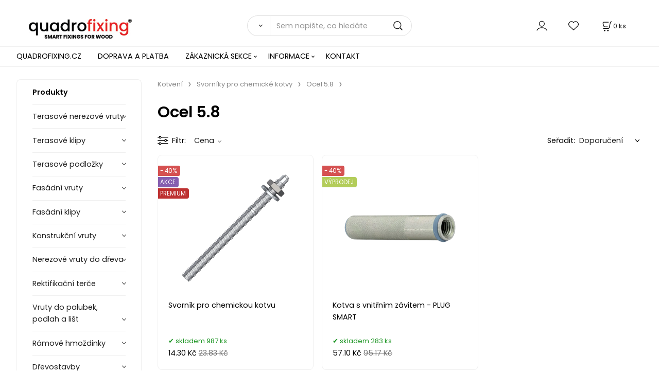

--- FILE ---
content_type: text/html; charset=UTF-8
request_url: https://quadrofixing.cz/kotveni/svorniky-pro-chemicke-kotvy/ocel-5.8/c32
body_size: 9450
content:
<!DOCTYPE html>
<html lang="cs">
<head>
  <meta charset="utf-8">
  <title>Ocel 5.8 | quadrofixing.cz</title>
  <meta content="width=device-width,initial-scale=1.0" name="viewport">
  <link rel="preload" href="/template/eshop/scripts_clean3/main.min.css?t=2" as="style">
  <link rel="preconnect" href="https://fonts.googleapis.com">
  <link rel="preconnect" href="https://fonts.gstatic.com" crossorigin>
  <link href="https://fonts.googleapis.com/css2?family=Poppins:ital,wght@0,400;0,600;1,400;1,600&display=swap" rel="stylesheet">
  <link rel="stylesheet" href="/eshop/scripts/ce_cms.min.css?t=4">
  <link rel="stylesheet" href="/eshop/scripts/ce/controls.min.css?t=3">
  <link rel="stylesheet" href="/template/eshop/scripts_clean3/main.min.css?t=2">
  <link rel="stylesheet" href="/template/eshop/scripts_clean3/clickeshopmenu/menu.min.css?t=1" >
   <style> .tag_color1{ background-color:#67379d; color:#ffffff; } .tag_color3{ background-color:#c49d07; color:#ffffff; } .tag_color21{ background-color:#67379d; color:#ffffff; } .tag_color31{ background-color:#ff0000; color:#ffffff; } .tag_color13{ background-color:#ff8000; color:#ffffff; } .tag_color17{ background-color:#0080c0; color:#ffffff; } .tag_color9{ background-color:#ff0000; color:#ffffff; } .tag_color19{ background-color:#004080; color:#ffffff; } .tag_color25{ background-color:#56a9de; color:#ffffff; } .tag_color20{ background-color:#8080ff; color:#ffffff; } .tag_color2{ background-color:#56a9de; color:#ffffff; } .tag_color16{ background-color:#8080ff; color:#ffffff; } .tag_color23{ background-color:#ff0000; color:#ffffff; } .tag_color29{ background-color:#ff4000; color:#ffffff; } .tag_color15{ background-color:#ff0000; color:#ffffff; } .tag_color18{ background-color:#c40000; color:#ffffff; } .tag_color7{ background-color:#ae0000; color:#ffffff; } .tag_color35{ background-color:#ff0000; color:#ffffff; } .tag_color33{ background-color:#67379d; color:#ffffff; } .tag_color11{ background-color:#824100; color:#ffffff; } .tag_color5{ background-color:#a1c132; color:#ffffff; } .tag_color27{ background-color:#67379d; color:#ffffff; } .tag_color37{ background-color:#ff0000; color:#ffffff; }</style>
<meta name="description" content="Svorníky pro chemickou kotvu" >
<meta name="keywords" content="Kotvení | Svorníky pro chemické kotvy | Ocel 5.8" >
<meta property="og:title" content="Kotvení | Svorníky pro chemické kotvy | Ocel 5.8 | quadrofixing.cz">
<meta property="og:description" content="Svorníky pro chemickou kotvu">
<link rel="canonical" href="https://quadrofixing.cz/kotveni/svorniky-pro-chemicke-kotvy/ocel-5.8/c32" >
<meta name="robots" content="index,follow">
<script>window.dataLayer = window.dataLayer || []; window.dataLayer.push({"event": "page_view","ecommerce": { "category": { "id":32, "name":"Ocel 5.8", "path":"Kotvení &gt; Svorníky pro chemické kotvy &gt; Ocel 5.8"}} });</script>
<link rel="icon" type="image/png" href="/storage/favicon-quadrofixing.ico" />
 <link rel="stylesheet" href="/storage/scripts/custom.css">

<!-- Google Tag Manager -->
<script>(function(w,d,s,l,i){w[l]=w[l]||[];w[l].push({'gtm.start':
new Date().getTime(),event:'gtm.js'});var f=d.getElementsByTagName(s)[0],
j=d.createElement(s),dl=l!='dataLayer'?'&l='+l:'';j.async=true;j.src=
'https://www.googletagmanager.com/gtm.js?id='+i+dl;f.parentNode.insertBefore(j,f);
})(window,document,'script','dataLayer','GTM-KMN3D6M');</script>
<!-- End Google Tag Manager --></head>
<body class="bodyClass" id="page_product_out" >
<div class="wrapper">
<header class="header">
  <div id="pageHeaderContent" class="editContent"><div class="page-width no_mobile" style="background-color: #ffffff;">
<div style="text-align: center;">&nbsp;</div>
</div>
<p id="header-logo"><a href="/"><img src="/storage/logo/quadrofixing-logo-300.jpg" alt="quadrofixing - spojovací prvky na terasy a fasády" style="margin-left: 2%; margin-right: 2%;" width="200" height="39"></a></p></div>
  <div class="headerComponents">
    <span id="res-main_trg" class="res-menu_trg only_tablet_mobile"></span>
    <div class="shoppingCart" id="shoppingCart">
      <a class="s-link" href="/cart/" data-title="zobrazit nákupní košík" rel="nofollow" aria-label="Košík">
        <div class="s-img" ></div>
        <span class="quantity"><span id="order_products_quantity">0</span> <span>ks</span></span></a></div>
        <div class="divLogin" id="loginUser">
      <a class="loginLink" href="/login/" title="Přihlášení"> </a>
    </div>
    <span id="wishlist-link" class="wishlist-link" onclick="formExtend.pageRedirect('/eshop/user-profile/wishlist/')" title="Oblíbené položky"></span>
    <span id="res-search_trg" class="res-search_trg only_tablet_mobile"></span>
  </div>
  <div class="productSearch" id="productSearch">
    <form action="/search/" method="get">
      <button class="btn_search-list-category" type="button" id="btn_search-list-category" aria-label="Vyhledat"></button>
      <input name="txtb_searchProduct" id="txtb_searchProduct" type="search" class="txtbSearchProduct" value="" placeholder="Sem napište, co hledáte" required="required" maxlength="200" minlength="3" onkeyup="ce_product_view.fulltextSearch(this)" autocomplete="off" aria-label="Sem napište, co hledáte">
      <input class="txtbSearchButton" type="submit" title="Vyhledat" value="">
      <input type="hidden" name="category-list">
    </form>
  </div>
</header>
<nav id="ce_menu" class="ce_menu menuClass mainMenuStyle"><ul id="m1"><li id="m0"><a href="/">QUADROFIXING.CZ</a></li><li id="m223"><a href="/doprava-a-platba/m223">DOPRAVA A PLATBA</a></li><li id="m210"><a href="/eshop/login.php">ZÁKAZNICKÁ SEKCE</a><ul><li id="m149"><a href="/eshop/user.php">ZMĚNA OSOBNÍCH ÚDAJŮ</a></li><li id="m150"><a href="/eshop/order_history.php">PŘEHLED OBJEDNÁVEK</a></li></ul></li><li id="m4"><a href="/informace/m4">INFORMACE</a><ul><li id="m55"><a href="/informace/o-nas/m55">O NÁS</a></li><li id="m228"><a href="/informace/ponuka-pro-profesionaly-v-oboru/m228">PONUKA PRO PROFESIONÁLY V OBORU</a></li><li id="m3"><a href="/informace/katalogy/m3">KATALOGY</a></li><li id="m224" class="hidenItem" style="display:none;"><a href="/informace/montaz-terasy/m224">MONTÁŽ TERASY</a><ul><li id="m225"><a href="/informace/montaz-terasy/vyber-vhodnych-terasovych-sroubu/m225">Výběr vhodných terasových šroubů</a></li><li id="m226"><a href="/informace/montaz-terasy/terasove-podlozky/m226">Terasové podložky</a></li><li id="m227"><a href="/informace/montaz-terasy/terasove-klipy-jak-spravne-na-montaz-drevene-terasy/m227">Terasové klipy - jak správně na montáž dřevěné terasy</a></li><li id="m2"><a href="/informace/montaz-terasy/specialni-terasove-srouby/m2">Speciální terasové šrouby</a></li><li id="m5" class="hidenItem" style="display:none;"><a href="/informace/montaz-terasy/rektifikacni-terce/m5">Rektifikační terče</a></li><li id="m11" class="hidenItem" style="display:none;"><a href="/informace/montaz-terasy/kolik-rektifikacnich-tercu-na-dlazbu-potrebuji-/m11">Kolik rektifikačních terčů na dlažbu potřebuji?</a></li><li id="m13"><a href="/informace/montaz-terasy/konstrukcni-vruty/m13">Konstrukční vruty</a></li><li id="m14"><a href="/informace/montaz-terasy/rektifikacni-terce/m14">Rektifikační terče</a></li><li id="m15"><a href="/informace/montaz-terasy/samonivelacni-rektifikacni-terce/m15">Samonivelační rektifikační terče</a></li><li id="m16"><a href="/informace/montaz-terasy/stavitelne-terce-na-terasu/m16">Stavitelné terče na terasu</a></li><li id="m12" class="hidenItem" style="display:none;"><a href="/informace/montaz-terasy/rektifikacni-terce-spotreba/m12">Rektifikační terče spotreba</a></li></ul></li><li id="m221"><a href="/informace/obchodni-podminky/m221">OBCHODNÍ PODMÍNKY</a></li><li id="m6"><a href="/informace/vyrobci/m6">VÝROBCI</a><ul><li id="m7"><a href="/informace/vyrobci/eurotec/m7">EUROTEC</a></li><li id="m8"><a href="/informace/vyrobci/hapax/m8">HAPAX</a></li><li id="m9"><a href="/informace/vyrobci/pgb-europe/m9">PGB EUROPE</a></li><li id="m36"><a href="/informace/vyrobci/sihga/m36">SIHGA</a></li><li id="m37"><a href="/informace/vyrobci/dakota/m37">DAKOTA</a></li><li id="m38"><a href="/informace/vyrobci/yeed-group/m38">YEED GROUP</a></li><li id="m39"><a href="/informace/vyrobci/dd-group/m39">DD GROUP</a></li><li id="m40"><a href="/informace/vyrobci/quadrofixing/m40">quadrofixing</a></li><li id="m51" class="hidenItem" style="display:none;"><a href="/informace/vyrobci/schafer-peters-gmbh/m51">SCHÄFER + PETERS GmbH</a></li></ul></li></ul></li><li id="m10" class="hidenItem" style="display:none;"><a href="/velkoobchod/m10">VELKOOBCHOD</a></li><li id="m215"><a href="/kontakt/m215">KONTAKT</a></li><li id="m18" class="hidenItem" style="display:none;"><a href="/terasa/m18">TERASA</a><ul><li id="m19"><a href="/terasa/rektifikacni-terce-ako-vybrat/m19">Rektifikační terče ako vybrat</a></li><li id="m20"><a href="/terasa/rektifikacni-terce/m20">Rektifikační terče</a></li><li id="m21"><a href="/terasa/rektifikacni-terce-na-montaz-terasy/m21">Rektifikační terče na montáž terasy</a></li><li id="m22"><a href="/terasa/terasove-vruty/m22">Terasové vruty</a></li><li id="m23"><a href="/terasa/terasove-vruty-eurotec-terrassotec/m23">Terasové vruty Eurotec Terrassotec</a></li><li id="m24"><a href="/terasa/terasove-vruty-c2/m24">Terasove vruty C2</a></li><li id="m25"><a href="/terasa/nerezove-vruty-do-dreva-ecotec-a2-od-eurotecu/m25">Nerezové vruty do dřeva EcoTec A2 od Eurotecu</a></li><li id="m26"><a href="/terasa/jak-vybrat-spravne-terasove-vruty-/m26">Jak vybrat správné terasové vruty?</a></li><li id="m27"><a href="/terasa/neviditelni-montaz-terasy/m27">Neviditelní montáž terasy</a></li><li id="m28"><a href="/terasa/montaz-terasy-bez-viditelnych-vrutov/m28">Montáž terasy bez viditelných vrutov</a></li><li id="m29"><a href="/terasa/jake-vruty-pouzit-na-osb-desky/m29">Jaké vruty použít na OSB desky</a></li><li id="m17"><a href="/terasa/vyber-a-pouzi-terasovych-vrutu/m17">Výběr a použí terasových vrutů</a></li><li id="m30"><a href="/terasa/rektifikacni-terce-arkimede/m30">Rektifikační terče ARKIMEDE</a></li><li id="m31"><a href="/terasa/terasove-vruty-quadrofix-c2/m31">Terasové vruty QUADROFIX C2</a></li><li id="m32"><a href="/terasa/cerne-vruty-do-dreva-quadrofix-black/m32">Černé vruty do dreva QUADROFIX BLACK</a></li><li id="m33"><a href="/terasa/terasove-podlozky-distancni-quadro-gf/m33">Terasové podložky distanční QUADRO GF</a></li><li id="m34"><a href="/terasa/montaz-terasy-s-distancnimi-podlozkami-quadro-h/m34">Montáž terasy s distančními podložkami QUADRO H</a></li><li id="m35"><a href="/terasa/terasove-klipy-quadro-clip/m35">Terasové klipy QUADRO CLIP</a></li><li id="m41"><a href="/terasa/terasove-vruty-5-3x60-mm-eurotec-terrassotec-ag/m41">Terasové vruty 5,3x60 mm Eurotec Terrassotec AG</a></li><li id="m42"><a href="/terasa/terasove-vruty-5-3-mm-eurotec-terrassotec-ag-antik/m42">Terasové vruty 5,3 mm Eurotec Terrassotec AG ANTIK</a></li><li id="m43"><a href="/terasa/quadrofix-terrix-terasove-vruty/m43">QUADROFIX TERRIX terasové vruty</a></li><li id="m44"><a href="/terasa/ukonceni-terasove-dlazby-na-tercich/m44">Ukončení terasové dlažby na terčích</a></li><li id="m45"><a href="/terasa/samonivelacni-terce-hercules/m45">Samonivelační terče Hercules</a></li><li id="m46"><a href="/terasa/rozdil-mezi-nerezem-c1-a-c2-u-nerezovych-vrutu/m46">Rozdíl mezi nerezem C1 a C2 u nerezových vrutů</a></li><li id="m47"><a href="/terasa/hlinikovy-profil-pre-drevene-terasy-qfx-alu/m47">Hliníkový profil pre drevené terasy QFX-ALU</a></li><li id="m48"><a href="/terasa/eurotec-base-nastavitelne-terce-na-terasu/m48">EUROTEC BASE – nastavitelné terče na terasu</a></li><li id="m49"><a href="/terasa/jak-vybrat-spravne-vruty-pro-drevenou-terasu-/m49">Jak vybrat správné vruty pro dřevěnou terasu?</a></li><li id="m50"><a href="/terasa/hlinikovy-rost-pro-terasy/m50">Hliníkový rošt pro terasy</a></li><li id="m52"><a href="/terasa/nejlepsi-terasove-vruty-do-dreva-s-vysokou-odolnosti/m52">Nejlepší terasové vruty do dřeva s vysokou odolností</a></li><li id="m53"><a href="/terasa/quadrofixing-na-amazonu-oficialni-brand-store/m53">quadrofixing na Amazonu – Oficiální Brand Store</a></li><li id="m54"><a href="/terasa/quadrofixingTM-registrace-ochranne-znamky-v-evropske-unii/m54">quadrofixing™ – registrace ochranné známky v Evropské unii</a></li><li id="m56"><a href="/terasa/cerne-nerezove-vruty-do-dreva-od-quadrofixing/m56">Černé nerezové vruty do dřeva od quadrofixing</a></li><li id="m57"><a href="/terasa/antik-terasove-vruty/m57">Antik terasové vruty</a></li></ul></li></ul></nav>
<div class="pageContent ">
  <div id="page_panel" class="pagePanel">
    <div class="productsPanel" id="productsPanel">
      <span class="homeLink" id="homeLink">Produkty</span>
      <nav class="categoryPanel ce_category" id="categoryPanel"><ul id="l1" class="sitemap"><li id="l1063" class="hidenItem" style="display:none;"><a href="/akcni-nabidka/c1063">Akční nabídka</a></li><li id="l1040"><a href="/terasove-nerezove-vruty/c1040">Terasové nerezové vruty</a><ul><li id="l1046"><a href="/terasove-nerezove-vruty/nerez-c2/c1046">Nerez C2</a></li><li id="l1047"><a href="/terasove-nerezove-vruty/nerez-a2/c1047">Nerez A2</a></li><li id="l1048"><a href="/terasove-nerezove-vruty/nerez-a4-bazeny/exoticke-dreviny/c1048">Nerez A4 (bazény/exotické dřeviny)</a></li><li id="l38"><a href="/terasove-nerezove-vruty/barevne-vruty/c38">Barevné vruty</a></li><li id="l39"><a href="/terasove-nerezove-vruty/bocni-kotveni-50x-eurotec/c39">Boční kotvení - 50X Eurotec</a></li><li id="l40"><a href="/terasove-nerezove-vruty/vruty-na-hlinikovou-konstrukci/c40">Vruty na hliníkovou konstrukci</a></li><li id="l41" class="hidenItem" style="display:none;"><a href="/terasove-nerezove-vruty/vruty-na-wpc/kompozit-terasy/c41">Vruty na WPC / kompozit terasy</a></li><li id="l17"><a href="/terasove-nerezove-vruty/eurotec-terrassotec/c17">Eurotec Terrassotec</a></li></ul></li><li id="l1034"><a href="/terasove-klipy/c1034">Terasové klipy</a></li><li id="l1042"><a href="/terasove-podlozky/c1042">Terasové podložky</a><ul><li id="l20"><a href="/terasove-podlozky/distancni-podlozky/c20">Distanční podložky</a></li><li id="l21"><a href="/terasove-podlozky/tlumici-podlozky/c21">Tlumící podložky</a></li><li id="l37"><a href="/terasove-podlozky/paska-na-ochranu-dreva/c37">Páska na ochranu dřeva</a></li><li id="l42"><a href="/terasove-podlozky/plastove-kliny/c42">Plastové klíny</a></li></ul></li><li id="l1059"><a href="/fasadni-vruty/c1059">Fasádní vruty</a><ul><li id="l12"><a href="/fasadni-vruty/eurotec-eisys-2/c12">EUROTEC EiSYS 2</a></li><li id="l54"><a href="/fasadni-vruty/eurotec-eisys-h/c54">EUROTEC EiSYS H</a></li><li id="l13"><a href="/fasadni-vruty/drevene-obklady/c13">Dřevěné obklady</a></li><li id="l14"><a href="/fasadni-vruty/deskove-obklady/c14">Deskové obklady</a></li><li id="l15"><a href="/fasadni-vruty/prislusenstvi/c15">Příslušenství</a></li><li id="l70" class="hidenItem" style="display:none;"><a href="/fasadni-vruty/eurotec-blue-power/c70">EUROTEC BLUE POWER</a></li></ul></li><li id="l1060"><a href="/fasadni-klipy/c1060">Fasádní klipy</a><ul><li id="l24"><a href="/fasadni-klipy/eurotec-fassadenclip/c24">Eurotec FassadenClip</a></li><li id="l25"><a href="/fasadni-klipy/fasadne-prislusenstvo/c25">Fasádne príslušenstvo</a></li></ul></li><li id="l1018"><a href="/konstrukcni-vruty/c1018">Konstrukční vruty</a><ul><li id="l1020"><a href="/konstrukcni-vruty/konstrukcni-vruty-se-zapustnou-hlavou/c1020">Konstrukční vruty se zápustnou hlavou</a></li><li id="l1021"><a href="/konstrukcni-vruty/konstrukcni-vruty-s-talirovou-hlavou/c1021">Konstrukční vruty s talířovou hlavou</a></li><li id="l1022" class="hidenItem" style="display:none;"><a href="/konstrukcni-vruty/metricke-srouby/c1022">Metrické šrouby</a></li><li id="l1023" class="hidenItem" style="display:none;"><a href="/konstrukcni-vruty/podlozky-pod-konstrukcni-vruty/c1023">Podložky pod konstrukční vruty</a></li><li id="l7"><a href="/konstrukcni-vruty/tesarske-spoje/c7">Tesařské spoje</a></li><li id="l51"><a href="/konstrukcni-vruty/paskovane-vruty/c51">Páskované vruty</a></li><li id="l53"><a href="/konstrukcni-vruty/osb-fix/c53">OSB fix</a></li></ul></li><li id="l1038"><a href="/nerezove-vruty-do-dreva/c1038">Nerezové vruty do dřeva</a></li><li id="l1035"><a href="/rektifikacni-terce/c1035">Rektifikační terče</a><ul><li id="l1061"><a href="/rektifikacni-terce/terce-pod-drevenou-terasu/c1061">Terče pod dřevěnou terasu</a></li><li id="l26"><a href="/rektifikacni-terce/terce-pod-dlazbu/c26">Terče pod dlažbu</a><ul><li id="l48" class="hidenItem" style="display:none;"><a href="/rektifikacni-terce/terce-pod-dlazbu/rq-terce/c48">RQ terče</a></li><li id="l49" class="hidenItem" style="display:none;"><a href="/rektifikacni-terce/terce-pod-dlazbu/ddp-terce/c49">DDP terče</a></li><li id="l50" class="hidenItem" style="display:none;"><a href="/rektifikacni-terce/terce-pod-dlazbu/giant-terce/c50">Giant terče</a></li></ul></li><li id="l58"><a href="/rektifikacni-terce/nivelacni-terce-terasa/c58">Nivelační terče terasa</a></li><li id="l59"><a href="/rektifikacni-terce/nivelacni-terce-pod-dlazbu/c59">Nivelační terče pod dlažbu</a></li><li id="l23"><a href="/rektifikacni-terce/prislusenstvi/c23">Příslušenství</a></li><li id="l66" class="hidenItem" style="display:none;"><a href="/rektifikacni-terce/terasova-dlazba-na-terce/c66">Terasová dlažba na terče</a></li></ul></li><li id="l1011"><a href="/vruty-do-palubek-podlah-a-list/c1011">Vruty do palubek, podlah a lišt</a></li><li id="l1064"><a href="/ramove-hmozdinky/c1064">Rámové hmoždinky</a></li><li id="l1032" class="hidenItem" style="display:none;"><a href="/zemni-vruty/c1032">Zemní vruty</a></li><li id="l22"><a href="/drevostavby/c22">Dřevostavby</a><ul><li id="l44"><a href="/drevostavby/atlas/c44">ATLAS</a></li><li id="l46"><a href="/drevostavby/magnus/c46">MAGNUS</a></li><li id="l45"><a href="/drevostavby/pedix/c45">PediX</a></li><li id="l43"><a href="/drevostavby/ecktec/c43">EckTec</a></li><li id="l47"><a href="/drevostavby/prislusenstvi/c47">Příslušenství</a></li><li id="l52"><a href="/drevostavby/paskovane-vruty/c52">Páskované vruty</a></li><li id="l36"><a href="/drevostavby/ideefix/c36">IdeeFix</a></li><li id="l18"><a href="/drevostavby/uhelniky-a-patky-do-betonu/c18">Úhelníky a patky do betonu</a></li><li id="l68"><a href="/drevostavby/hlinikova-konzola/c68">Hliníková konzola</a></li></ul></li><li id="l1019"><a href="/prislusenstvi-pro-montaz-terasy/c1019">Příslušenství pro montáž terasy</a><ul><li id="l2"><a href="/prislusenstvi-pro-montaz-terasy/bity-torx-a-nastavce/c2">Bity TORX a nástavce</a></li><li id="l3"><a href="/prislusenstvi-pro-montaz-terasy/terasove-podlozky/c3">Terasové podložky</a></li><li id="l4"><a href="/prislusenstvi-pro-montaz-terasy/predvrtani/c4">Předvrtání</a></li><li id="l5"><a href="/prislusenstvi-pro-montaz-terasy/terasova-folie/c5">Terasová fólie</a></li><li id="l6"><a href="/prislusenstvi-pro-montaz-terasy/stahovak-desek/c6">Stahovák desek</a><ul><li id="l71"><a href="/prislusenstvi-pro-montaz-terasy/stahovak-desek/quadro-tool/c71">QUADRO TOOL</a></li></ul></li><li id="l11"><a href="/prislusenstvi-pro-montaz-terasy/bocni-kotveni-eurotec-50x/c11">Boční kotvení Eurotec 50X</a></li><li id="l16"><a href="/prislusenstvi-pro-montaz-terasy/epdm-tlumici-podlozky/c16">EPDM tlumící podložky</a></li><li id="l19"><a href="/prislusenstvi-pro-montaz-terasy/terasova-paska/c19">Terasová páska</a></li></ul></li><li id="l60"><a href="/srouby-do-hliniku-oceli-a-plechu/c60">Šrouby do hliníku, oceli a plechu</a><ul><li id="l61"><a href="/srouby-do-hliniku-oceli-a-plechu/srouby-do-oceli-a-hliniku/c61">Šrouby do oceli a hliníku</a></li><li id="l57"><a href="/srouby-do-hliniku-oceli-a-plechu/nerezove-srouby-do-plechu/c57">Nerezové šrouby do plechu</a></li></ul></li><li id="l27"><a href="/kotveni/c27">Kotvení</a><ul><li id="l28"><a href="/kotveni/chemicke-kotvy/c28">Chemické kotvy</a></li><li id="l31"><a href="/kotveni/svorniky-pro-chemicke-kotvy/c31">Svorníky pro chemické kotvy</a><ul><li id="l33"><a href="/kotveni/svorniky-pro-chemicke-kotvy/nerez-a4/c33">Nerez A4</a></li><li id="l32"><a href="/kotveni/svorniky-pro-chemicke-kotvy/ocel-5.8/c32">Ocel 5.8</a></li></ul></li><li id="l29"><a href="/kotveni/prislusenstvo/c29">Príslušenstvo</a><ul><li id="l30"><a href="/kotveni/prislusenstvo/sitko-pro-chemicke-kotvy/c30">Sítko pro chemické kotvy</a></li></ul></li><li id="l34"><a href="/kotveni/hmozdiny/c34">Hmoždiny</a></li><li id="l35"><a href="/kotveni/srouby-do-betonu/c35">Šrouby do betonu</a></li><li id="l64"><a href="/kotveni/zavitove-tyce/c64">Závitové tyče</a></li></ul></li><li id="l55"><a href="/hlinikove-profily/c55">Hliníkové profily</a><ul><li id="l69"><a href="/hlinikove-profily/system-qfx-alu/c69">System QFX-ALU</a></li><li id="l56" class="hidenItem" style="display:none;"><a href="/hlinikove-profily/system-eveco/c56">System EVECO</a></li></ul></li><li id="l1054" class="hidenItem" style="display:none;"><a href="/terasove-a-fasadni-profily/c1054">Terasové a fasádní profily</a><ul><li id="l62"><a href="/terasove-a-fasadni-profily/termodrevo/thermowood/c62">Termodřevo / Thermowood</a></li><li id="l1039" class="hidenItem" style="display:none;"><a href="/terasove-a-fasadni-profily/kvh-hranoly/c1039">KVH hranoly</a></li></ul></li><li id="l1012" class="hidenItem" style="display:none;"><a href="/terasove-nerezove-vruty/c1012">Terasové nerezové vruty</a><ul><li id="l1055"><a href="/terasove-nerezove-vruty/nerez-c2-termodrevo/cerveny-smrk/c1055">Nerez C2 (termodřevo / červený smrk)</a></li><li id="l1056"><a href="/terasove-nerezove-vruty/nerez-a2-exoticke-dreviny/c1056">Nerez A2 (exotické dřeviny)</a></li><li id="l1057"><a href="/terasove-nerezove-vruty/nerez-a4-bazeny/exoticke-dreviny/c1057">Nerez A4 (bazény/exotické dřeviny)</a></li><li id="l1058"><a href="/terasove-nerezove-vruty/barevne-vruty/c1058">Barevné vruty</a></li><li id="l1065"><a href="/terasove-nerezove-vruty/vruty-na-hlinikovou-konstrukci/c1065">Vruty na hliníkovou konstrukci</a></li><li id="l10"><a href="/terasove-nerezove-vruty/bocni-kotveni-50x-eurotec/c10">Boční kotvení - 50X Eurotec</a></li><li id="l9"><a href="/terasove-nerezove-vruty/vruty-na-wpc/kompozit-terasy/c9">Vruty na WPC / kompozit terasy</a></li></ul></li><li id="l1045" class="hidenItem" style="display:none;"><a href="/klipy-na-drevenou-terasu/c1045">Klipy na dřevěnou terasu</a><ul><li id="l8" class="hidenItem" style="display:none;"><a href="/klipy-na-drevenou-terasu/konstrukcne-vruty/c8">Konštrukčné vruty</a></li></ul></li><li id="l1029" class="hidenItem" style="display:none;"><a href="/vruty-na-termodrevo/modrin/c1029">Vruty na termodřevo/modřín</a><ul><li id="l1037"><a href="/vruty-na-termodrevo/modrin/barevne-vruty/c1037">Barevné vruty</a></li><li id="l1036"><a href="/vruty-na-termodrevo/modrin/nerezove-vruty-c2/a2/c1036">Nerezové vruty C2/A2</a></li></ul></li><li id="l1041" class="hidenItem" style="display:none;"><a href="/nerezove-vruty/c1041">Nerezové vruty</a></li><li id="l1044" class="hidenItem" style="display:none;"><a href="/montaz-terasy-prislusenstvi/c1044">Montáž terasy – příslušenství</a></li><li id="l1049" class="hidenItem" style="display:none;"><a href="/gumova-podlozka-na-terasy/c1049">Gumová podložka na terasy</a></li><li id="l1050" class="hidenItem" style="display:none;"><a href="/distancni-podlozky-na-terasy/c1050">Distanční podložky na terasy</a></li><li id="l1043" class="hidenItem" style="display:none;"><a href="/terasove-vruty/c1043">Terasové vruty</a></li><li id="l1051" class="hidenItem" style="display:none;"><a href="/terasove-vruty-c2/c1051">Terasové vruty C2</a></li><li id="l1052" class="hidenItem" style="display:none;"><a href="/terasove-vruty-a2-nerezove-vruty-pro-terasy/c1052">Terasové vruty A2 – nerezové vruty pro terasy</a></li><li id="l1053" class="hidenItem" style="display:none;"><a href="/terasove-nerezove-vruty-a4/c1053">Terasové nerezové vruty A4</a></li><li id="l1030" class="hidenItem" style="display:none;"><a href="/terasove-nerezove-vruty-a2/c1030">Terasové nerezové vruty A2</a></li><li id="l1031" class="hidenItem" style="display:none;"><a href="/terasove-vruty-a4/c1031">Terasové vruty A4</a></li><li id="l67" class="hidenItem" style="display:none;"><a href="/terasova-dlazba/c67">Terasová dlažba</a></li><li id="l73" class="hidenItem" style="display:none;"><a href="/terce-pod-dlazbu/c73">Terče pod dlažbu</a><ul><li id="l74"><a href="/terce-pod-dlazbu/samonivelacni-terce-pod-dlazbu/c74">Samonivelační terče pod dlažbu</a></li></ul></li><li id="l75" class="hidenItem" style="display:none;"><a href="/rektifikacni-terce-arkimede/c75">Rektifikační terče ARKIMEDE</a></li><li id="l76" class="hidenItem" style="display:none;"><a href="/terce-na-dlazbu/c76">Terče na dlažbu</a></li><li id="l77" class="hidenItem" style="display:none;"><a href="/terasove-terce/c77">Terasové terče</a></li></ul></nav>
    </div>
    <div id="pageInformationPanel" class="pageInformationPanel editContent"><p>&nbsp;</p>
<p><a title="Eurotec – kvalitní upevňovací systémy pro dřevostavby a terasy" href="/informace/vyrobci/eurotec/m7" target="_blank" rel="noopener"><strong><img style="display: block; margin-left: auto; margin-right: auto;" src="/storage/logo/eurotec-logo-quadrofixing-eshop.png" alt="Eurotec logo – specialista na upevňovací techniku pro dřevostavby a terasy" width="216" height="88"></strong></a></p>
<p><a title="Hapax – inovativní spojovací systémy pro dřevěné terasy a fasády" href="/informace/vyrobci/hapax/m8" target="_blank" rel="noopener"><img style="display: block; margin-left: auto; margin-right: auto;" src="/storage/hapax-logo.jpg" alt="Hapax logo – inovativní spojovací systémy pro dřevěné terasy a fasády" width="200" height="164"></a></p>
<p><a title="pgb-Europe – spojovací materiál a kotevní systémy pro stavebnictví" href="/informace/vyrobci/pgb-europe/m9" target="_blank" rel="noopener"><img style="display: block; margin-left: auto; margin-right: auto;" src="/storage/logo/pgb-europe-logo-quadrofixing-eshop.jpg" alt="pgb-Europe – přední výrobce spojovacího materiálu a kotevních systémů" width="195" height="91"></a></p>
<p>&nbsp;</p>
<p>&nbsp;</p>
<p><a title="SIHGA – lídr ve spojovacích systémech pro dřevěné konstrukce" href="/informace/vyrobci/sihga/m36"><img src="/storage/sihga-logo-quadrofixing.png" width="213" height="70" alt="SIHGA logo – inovativní lídr ve spojovacích systémech pro dřevěné konstrukce" style="display: block; margin-left: auto; margin-right: auto;"></a></p>
<p>&nbsp;</p>
<p><a title="Dakota – rektifikační terče a stavební řešení nejvyšší kvality" href="/informace/vyrobci/dakota/m37"><img src="/storage/logo/dakota-pedestals-quadrofixing.jpg" width="240" height="46" alt="Dakota – italský výrobce rektifikačních terčů a stavebních řešení" style="display: block; margin-left: auto; margin-right: auto;"></a></p>
<p>&nbsp;</p></div>
  </div>
  <main id="pan_main" class="main"><div id="page_product" data-id="32">
<div class="divProductInformation"> <a href="/kotveni/c27">Kotvení</a><a href="/kotveni/svorniky-pro-chemicke-kotvy/c31">Svorníky pro chemické kotvy</a><a href="/kotveni/svorniky-pro-chemicke-kotvy/ocel-5.8/c32">Ocel 5.8</a> </div>   <div class="productPageForm width1600 ce-centerH">
<div class="pageBodyCenter"><div id="pageCategoryEditContent" class="pageBodyCenterIn editContent"><h1>Ocel 5.8</h1></div></div><div class="products-view-tools ce-centerH" id="products-view-tools"><div class="c-toolbar"><div class="c-title">Filtr<span class="f-count"></span></div><div class="c-filter-items"><div class="price-slider"><div class="s-title">Cena</div><div class="s-slider"><div class="s-txt"><label>Cena: <span class="s-price"></span></label></div><div class="slider-range"></div></div></div></div><div class="c-categories-link"><div class="ctg-title">Kategorie</div></div><div class="sorting-navigator"><label><span class="s-title" id="sortingNavigator_title">Seřadit:</span><select class="s-items" id="sortingNavigator" aria-labelledby="sortingNavigator_title"><optgroup label="Seřadit"><option  value="name">Název</option><option  value="name DESC">Název Z-A</option><option  value="price">Cena</option><option  value="price DESC">Cena&darr;</option><option selected="selected" value="custom">Doporučení</option></optgroup></select></label></div></div></div><div id="divProductsView" class="divProductsView ce-centerH"><div id="divProductsViewList">
<a class="c-product" href="/svornik-pro-chemickou-kotvu/p-165" data-id="-165" ><span class="p-img"><img src="/images_upd/products/thumbs/5/ykjav7xetg5b.webp" alt="Svorník pro chemickou kotvu" loading="lazy"></span><span class="p-subtitle" title="Svorník pro chemickou kotvu">Svorník pro chemickou kotvu</span><span class="p-desc">Svorník pro chemickou kotvu</span><span class="p-tags"><span class="p-discount p-specialOffer">- 40%</span> <span class="tag_color1 p-specialOffer productSpecialOfferDetail productSpecialOfferId1">AKCE</span> <span class="tag_color7 p-specialOffer productSpecialOfferDetail productSpecialOfferId7">PREMIUM</span></span><span class="p-availability state_back_color2">skladem 987 ks</span><span class="p-price"><span>14.30 Kč</span> <span class="list-price">23.83 Kč</span></span><span class="quick-container"><span class="wishlist_add" title="Přidat do oblíbených"></span><span class="quick_view" title="Rychlý pohled"></span></span></a>
<a class="c-product" href="/kotva-s-vnitrnim-zavitem-plug-smart/p-193" data-id="-193" ><span class="p-img"><img src="/images_upd/products/thumbs/3/xr4fanhz0m2c.webp" alt="Kotva s vnitřním závitem - PLUG SMART" loading="lazy"></span><span class="p-subtitle" title="Kotva s vnitřním závitem - PLUG SMART">Kotva s vnitřním závitem - PLUG SMART</span><span class="p-desc">Kotva s vnitřním závitem - PLUG SMART</span><span class="p-tags"><span class="p-discount p-specialOffer">- 40%</span> <span class="tag_color5 p-specialOffer productSpecialOfferDetail productSpecialOfferId5">VÝPRODEJ</span></span><span class="p-availability state_back_color2">skladem 283 ks</span><span class="p-price"><span>57.10 Kč</span> <span class="list-price">95.17 Kč</span></span><span class="quick-container"><span class="wishlist_add" title="Přidat do oblíbených"></span><span class="quick_view" title="Rychlý pohled"></span></span></a>
</div><input type="hidden" value="1" name="hid_number_pager_link" ><br style="clear:both;"></div>	</div>
<input type="hidden" name="hid_categoryId" id="hid_categoryId" value="32" >
<input type="hidden" name="hid_pageParamArr" id="hid_pageParamArr" value='{"pni":1,"sort":"custom"}' >
  <input type="hidden" id="hid_pageParamStaticArr" value='{"filter_reset_txt":"zru\u0161it vybran\u00e9 filtry","sort_default":"custom"}' >
</div>
</main>
</div>
<aside id="pageInformationPanel_1" class="pageInformationPanel_1 editContent"></aside>
<footer id="footer" class="pageFooter">
  <div id="pageFooterContent" class="pageFooterContent editContent"><div class="page-width" style="padding: 20px; background-color: #3b3b3b;">
<p style="text-align: center;"><span class="" lang="en" style="color: #999999;"><span class="hps">Copyright © 2026</span></span></p>
<p style="text-align: center;"><span class="" lang="en" style="color: #999999;"><span class="hps"><a style="color: #999999;" title="quadrofixing – Slovenský e-shop pro nerezové vruty a rektifikační terče" href="https://quadrofixing.sk">quadrofixing.sk</a>, <a style="color: #999999;" title="quadrofixing – Rumunský e-shop pro nerezové vruty a rektifikační terče" href="https://quadrofixing.ro">quadrofixing.ro</a>, <a style="color: #999999;" title="quadrofixing – Maďarský e-shop pro nerezové vruty a rektifikační terče" href="https://quadrofixing.hu">quadrofixing.hu</a></span></span></p>
<p style="text-align: center;"><span class="" lang="en" style="color: #999999;"><span class="hps">&nbsp;<a style="color: #999999;" title="quadrofixing – Německý e-shop pro nerezové vruty a rektifikační terče" href="https://quadrofixing.de">quadrofixing.de</a>, <a style="color: #999999;" title="quadrofixing – Evropský e-shop pro nerezové vruty a rektifikační terče" href="https://quadrofixing.eu">quadrofixing.eu</a>, <a style="color: #999999;" title="quadrofixing – Polský e-shop pro nerezové vruty a rektifikační terče" href="https://quadrofixing.pl">quadrofixing.pl</a></span></span></p>
<p style="text-align: center;"><a title="quadrofixing instagram" href="https://www.instagram.com/quadrofixing/" target="_blank" rel="noopener"><img src="/storage/icons8-instagram-50.png" width="30" height="30" alt="instagram quadrofixing"></a><a title="quadrofixing facebook" href="https://www.facebook.com/quadrofixing" target="_blank" rel="noopener"> &nbsp;<img src="/storage/icons8-facebook-50.png" width="30" height="30" alt="quadrofixing facebook  "></a>&nbsp; <a title="youtube channel quadrofixing" href="https://www.youtube.com/@quadrofixing7485" target="_blank" rel="noopener"><img src="/storage/icons8-youtube-49.png" width="30" height="30" alt="quadrofixing youtube "></a></p>
<p style="text-align: center;"><span style="color: #999999;"><a style="color: #999999;" title="QFX Europe – Výrobce nerezových vrutů a terasových systému" href="https://QFX-Europe.com">QFX-EUROPE.COM</a></span></p>
<p style="text-align: center;"><span style="color: #999999;"><a style="color: #999999;" title="Timbric.cz – odborný portál o dřevostavbách – terasy, fasády, dřevodomky, inspirace a tipy pro výstavbu" href="https://www.timbric.cz/">Timbric.cz</a> - portál o dřevostavbách&nbsp;</span></p>
<p style="text-align: center;"><a title="Informace o e-shopu quadrofixing.cz" href="/informace/o-nas/m55"><span style="color: #999999;">O nás</span></a></p>
<p style="text-align: center;">&nbsp;</p>
</div></div>
  <div class="pageFooterCopyright"><a target="_blank" href="https://clickeshop.cz">Vytvořeno systémem ClickEshop.cz</a></div>
</footer>
</div>
<script src="/eshop/scripts/jquery3.min.js"></script>
<link rel="stylesheet" href="/eshop/scripts/image_gallery/css/lightbox.min.css" >
<script src="/eshop/scripts/mainscript.js?t=6"></script>
<script src="/eshop/scripts/ce/controls.js?t=3" ></script>
<script src="/template/eshop/scripts_clean3/clickeshopmenu/menu.js?t=1" ></script>
<script src="/eshop/scripts/image_gallery/js/lightbox.js"></script>
<script>ce_cart.post_cart();</script><script>ce_filter.inicializeProductFilter(); ce_product_view.inicializeNavigator( 14, 58, 14, 58, 'Kč' ); ce_product.initProductListAnimations( document.getElementById("divProductsViewList") ); paging.initBtnMoreProducts();</script><script>paging.init( document.getElementById("pager_products") );</script><script>ce_product_view.initPost();</script>
<!-- Global site tag (gtag.js) - Google Ads: 764637419 -->
<script async src="https://www.googletagmanager.com/gtag/js?id=AW-764637419"></script>
<script>
  window.dataLayer = window.dataLayer || [];
  function gtag(){dataLayer.push(arguments);}
  gtag('js', new Date());

  gtag('config', 'AW-764637419');
</script>

<!-- Global site tag (gtag.js) - Google Ads: 10880500166 -->
<script async src="https://www.googletagmanager.com/gtag/js?id=AW-10880500166"></script>
<script>
  window.dataLayer = window.dataLayer || [];
  function gtag(){dataLayer.push(arguments);}
  gtag('js', new Date());

  gtag('config', 'AW-10880500166');
</script>

<!-- Google Tag Manager (noscript) -->
<noscript><iframe src="https://www.googletagmanager.com/ns.html?id=GTM-KMN3D6M"
height="0" width="0" style="display:none;visibility:hidden"></iframe></noscript>
<!-- End Google Tag Manager (noscript) -->
<script>inicializeCurrency( "#currencyList", 105);</script><!-- Smartsupp Live Chat script -->
<script type="text/javascript">
var _smartsupp = _smartsupp || {};
_smartsupp.key = '2f1a1fd174262641713f887b989ee54392e1461f';
window.smartsupp||(function(d) {
  var s,c,o=smartsupp=function(){ o._.push(arguments)};o._=[];
  s=d.getElementsByTagName('script')[0];c=d.createElement('script');
  c.type='text/javascript';c.charset='utf-8';c.async=true;
  c.src='https://www.smartsuppchat.com/loader.js?';s.parentNode.insertBefore(c,s);
})(document);
</script>
<script>
  smartsupp('language','cs');
</script>



<!-- Global site tag (gtag.js) - Google Ads: 645985765 -->
<script async src="https://www.googletagmanager.com/gtag/js?id=AW-645985765"></script>
<script>
  window.dataLayer = window.dataLayer || [];
  function gtag(){dataLayer.push(arguments);}
  gtag('js', new Date());

  gtag('config', 'AW-645985765');
</script></body>
</html>
